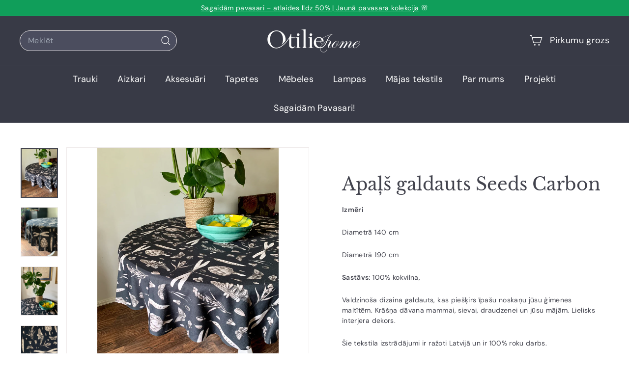

--- FILE ---
content_type: text/html; charset=utf-8
request_url: https://otiliehome.com/?section_id=cart-ajax
body_size: -143
content:
<div id="shopify-section-cart-ajax" class="shopify-section">

<div
  class="cart__items"
  data-count="0"
>
  
</div>

<div class="cart__discounts text-right hide">
  <div>
    
  </div>
</div>

<div class="cart__subtotal">
<span aria-hidden="true">€0<sup>00</sup></span>
<span class="visually-hidden">€0,00</span>
</div>

<span class="cart-link__bubble">
  <span class="cart-link__bubble-num">0</span>
</span>

</div>